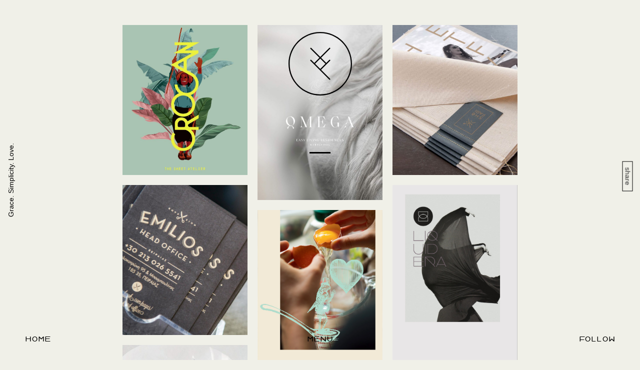

--- FILE ---
content_type: text/html; charset=UTF-8
request_url: https://www.thispureproject.com/showcase/
body_size: 6237
content:
<!DOCTYPE html>

<html lang="en-US" prefix="og: http://ogp.me/ns#">
<head>
<meta charset="UTF-8">
<meta name="viewport" content="width=device-width, initial-scale=1">
<link rel="profile" href="http://gmpg.org/xfn/11">
<link rel="pingback" href="https://www.thispureproject.com/site/xmlrpc.php">
<link rel="icon" type="image/png" href="https://www.thispureproject.com/site/wp-content/themes/pure/imgs/favicon.png">
<title>Portfolio | Website Design | Eshop</title>

<!-- This site is optimized with the Yoast SEO plugin v4.8 - https://yoast.com/wordpress/plugins/seo/ -->
<meta name="description" content="Explore our portfolio:We bring your business to life in the online world. Creative personalized design is based on research and your target audience."/>
<meta name="robots" content="noodp"/>
<link rel="canonical" href="https://www.thispureproject.com/showcase/" />
<meta property="og:locale" content="en_US" />
<meta property="og:type" content="article" />
<meta property="og:title" content="Portfolio | Website Design | Eshop" />
<meta property="og:description" content="Explore our portfolio:We bring your business to life in the online world. Creative personalized design is based on research and your target audience." />
<meta property="og:url" content="https://www.thispureproject.com/showcase/" />
<meta property="og:site_name" content="This Pure Project" />
<meta property="article:publisher" content="https://www.facebook.com/thispureproject" />
<!-- / Yoast SEO plugin. -->

<link rel='dns-prefetch' href='//s.w.org' />
<link rel="alternate" type="application/rss+xml" title="This Pure Project &raquo; Feed" href="https://www.thispureproject.com/feed/" />
		<script type="text/javascript">
			window._wpemojiSettings = {"baseUrl":"https:\/\/s.w.org\/images\/core\/emoji\/2.2.1\/72x72\/","ext":".png","svgUrl":"https:\/\/s.w.org\/images\/core\/emoji\/2.2.1\/svg\/","svgExt":".svg","source":{"concatemoji":"https:\/\/www.thispureproject.com\/site\/wp-includes\/js\/wp-emoji-release.min.js?ver=8d38927c11a7432122eaaf0e09f90369"}};
			!function(t,a,e){var r,n,i,o=a.createElement("canvas"),l=o.getContext&&o.getContext("2d");function c(t){var e=a.createElement("script");e.src=t,e.defer=e.type="text/javascript",a.getElementsByTagName("head")[0].appendChild(e)}for(i=Array("flag","emoji4"),e.supports={everything:!0,everythingExceptFlag:!0},n=0;n<i.length;n++)e.supports[i[n]]=function(t){var e,a=String.fromCharCode;if(!l||!l.fillText)return!1;switch(l.clearRect(0,0,o.width,o.height),l.textBaseline="top",l.font="600 32px Arial",t){case"flag":return(l.fillText(a(55356,56826,55356,56819),0,0),o.toDataURL().length<3e3)?!1:(l.clearRect(0,0,o.width,o.height),l.fillText(a(55356,57331,65039,8205,55356,57096),0,0),e=o.toDataURL(),l.clearRect(0,0,o.width,o.height),l.fillText(a(55356,57331,55356,57096),0,0),e!==o.toDataURL());case"emoji4":return l.fillText(a(55357,56425,55356,57341,8205,55357,56507),0,0),e=o.toDataURL(),l.clearRect(0,0,o.width,o.height),l.fillText(a(55357,56425,55356,57341,55357,56507),0,0),e!==o.toDataURL()}return!1}(i[n]),e.supports.everything=e.supports.everything&&e.supports[i[n]],"flag"!==i[n]&&(e.supports.everythingExceptFlag=e.supports.everythingExceptFlag&&e.supports[i[n]]);e.supports.everythingExceptFlag=e.supports.everythingExceptFlag&&!e.supports.flag,e.DOMReady=!1,e.readyCallback=function(){e.DOMReady=!0},e.supports.everything||(r=function(){e.readyCallback()},a.addEventListener?(a.addEventListener("DOMContentLoaded",r,!1),t.addEventListener("load",r,!1)):(t.attachEvent("onload",r),a.attachEvent("onreadystatechange",function(){"complete"===a.readyState&&e.readyCallback()})),(r=e.source||{}).concatemoji?c(r.concatemoji):r.wpemoji&&r.twemoji&&(c(r.twemoji),c(r.wpemoji)))}(window,document,window._wpemojiSettings);
		</script>
		<style type="text/css">
img.wp-smiley,
img.emoji {
	display: inline !important;
	border: none !important;
	box-shadow: none !important;
	height: 1em !important;
	width: 1em !important;
	margin: 0 .07em !important;
	vertical-align: -0.1em !important;
	background: none !important;
	padding: 0 !important;
}
</style>
<link rel='stylesheet' id='contact-form-7-css'  href='https://www.thispureproject.com/site/wp-content/plugins/contact-form-7/includes/css/styles.css?ver=4.7' type='text/css' media='all' />
<link rel='stylesheet' id='pure-style-css'  href='https://www.thispureproject.com/site/wp-content/themes/pure/style.css?ver=8d38927c11a7432122eaaf0e09f90369' type='text/css' media='all' />
<link rel='stylesheet' id='bootstrap-css'  href='https://www.thispureproject.com/site/wp-content/themes/pure/css/bootstrap.min.css?ver=8d38927c11a7432122eaaf0e09f90369' type='text/css' media='all' />
<link rel='stylesheet' id='styles-css'  href='https://www.thispureproject.com/site/wp-content/themes/pure/css/style.css?ver=8d38927c11a7432122eaaf0e09f90369' type='text/css' media='all' />
<!-- This site uses the Google Analytics by MonsterInsights plugin v6.1.10 - Using Analytics tracking - https://www.monsterinsights.com/ -->
<script type="text/javascript" data-cfasync="false">
	/* Function to detect opted out users */
	function __gaTrackerIsOptedOut() {
		return document.cookie.indexOf(disableStr + '=true') > -1;
	}

	/* Disable tracking if the opt-out cookie exists. */
	var disableStr = 'ga-disable-UA-47079939-1';
	if ( __gaTrackerIsOptedOut() ) {
		window[disableStr] = true;
	}

	/* Opt-out function */
	function __gaTrackerOptout() {
	  document.cookie = disableStr + '=true; expires=Thu, 31 Dec 2099 23:59:59 UTC; path=/';
	  window[disableStr] = true;
	}

	(function(i,s,o,g,r,a,m){i['GoogleAnalyticsObject']=r;i[r]=i[r]||function(){
		(i[r].q=i[r].q||[]).push(arguments)},i[r].l=1*new Date();a=s.createElement(o),
		m=s.getElementsByTagName(o)[0];a.async=1;a.src=g;m.parentNode.insertBefore(a,m)
	})(window,document,'script','//www.google-analytics.com/analytics.js','__gaTracker');

	__gaTracker('create', 'UA-47079939-1', 'auto');
	__gaTracker('set', 'forceSSL', true);
	__gaTracker('require', 'displayfeatures');
	__gaTracker('send','pageview');
</script>
<!-- / Google Analytics by MonsterInsights -->
<script type='text/javascript' src='https://www.thispureproject.com/site/wp-includes/js/jquery/jquery.js?ver=1.12.4'></script>
<script type='text/javascript' src='https://www.thispureproject.com/site/wp-includes/js/jquery/jquery-migrate.min.js?ver=1.4.1'></script>
<script type='text/javascript' src='https://www.thispureproject.com/site/wp-content/themes/pure/js/jquery-1.11.2.min.js?ver=8d38927c11a7432122eaaf0e09f90369'></script>
<script type='text/javascript' src='https://www.thispureproject.com/site/wp-content/themes/pure/js/custom.js?ver=8d38927c11a7432122eaaf0e09f90369'></script>
<link rel='https://api.w.org/' href='https://www.thispureproject.com/wp-json/' />
<link rel="EditURI" type="application/rsd+xml" title="RSD" href="https://www.thispureproject.com/site/xmlrpc.php?rsd" />
<link rel="wlwmanifest" type="application/wlwmanifest+xml" href="https://www.thispureproject.com/site/wp-includes/wlwmanifest.xml" /> 

<link rel='shortlink' href='https://www.thispureproject.com/?p=106' />
<link rel="alternate" type="application/json+oembed" href="https://www.thispureproject.com/wp-json/oembed/1.0/embed?url=https%3A%2F%2Fwww.thispureproject.com%2Fshowcase%2F" />
<link rel="alternate" type="text/xml+oembed" href="https://www.thispureproject.com/wp-json/oembed/1.0/embed?url=https%3A%2F%2Fwww.thispureproject.com%2Fshowcase%2F&#038;format=xml" />
<meta name="google-site-verification" content="_LsmC-sKaru5VXPbE97l7SzoD4WfghWrZ71jOR4wqAk" />		<style type="text/css">.recentcomments a{display:inline !important;padding:0 !important;margin:0 !important;}</style>
		</head>
<body class="page-template page-template-page-portfolio page-template-page-portfolio-php page page-id-106">
<div id="content">
	<section>
		<a class="bottom-link home" href="https://www.thispureproject.com">home</a>
		<a class="bottom-link menu" onClick="open_main_menu();">menu</a>
		<a class="bottom-link share" onclick="open_social_popup();">follow</a>
		<div class="center-me">
			<div class="logo-overlay">
				<svg class="logo-symbol" version="1.1" xmlns="http://www.w3.org/2000/svg" xmlns:xlink="http://www.w3.org/1999/xlink" x="0px" y="0px"
					 width="127.274px" height="127.278px" viewBox="0 0 127.274 127.278" enable-background="new 0 0 127.274 127.278"
					 xml:space="preserve">
					<path fill="#010101" d="M63.637,127.278C28.547,127.278,0,98.73,0,63.639S28.547,0,63.637,0c35.09,0,63.638,28.548,63.638,63.639
							S98.727,127.278,63.637,127.278z M63.637,2.34C29.837,2.34,2.34,29.839,2.34,63.639s27.498,61.299,61.297,61.299
							c33.8,0,61.298-27.499,61.298-61.299S97.437,2.34,63.637,2.34z"/>
							<path fill="#010101" d="M83.446,93.83l-18.18-18.18l18.11-18.11c0.46-0.46,0.46-1.2,0-1.66c-0.45-0.45-1.2-0.45-1.65,0l-6.1,6.1
								l-10.36-10.37l18.17-18.16c0.45-0.46,0.45-1.2,0-1.66c-0.46-0.46-1.2-0.46-1.66,0l-18.17,18.17l-18-18
								c-0.46-0.46-1.2-0.46-1.65,0c-0.46,0.45-0.46,1.19,0,1.65l18,18l-10.36,10.37l-6.11-6.11c-0.46-0.46-1.2-0.46-1.66,0
								c-0.46,0.45-0.46,1.19,0,1.65l18.96,18.96l19.01,19.01c0.23,0.22,0.52,0.34,0.82,0.34c0.3,0,0.6-0.12,0.83-0.34
								C83.906,95.03,83.906,94.29,83.446,93.83z M63.606,53.27l10.37,10.36L63.616,74l-10.37-10.37L63.606,53.27z"/>
				</svg>
				<div class="logo-divider"></div>
			</div>
		</div>

		<div class="left-side-menu">
			<div class="menu-left-menu-container"><ul id="menu-left-menu" class="menu"><li id="menu-item-178" class="menu-item menu-item-type-post_type menu-item-object-page menu-item-178"><a href="https://www.thispureproject.com/about/">Grace.  Simplicity.  Love.</a></li>
</ul></div>		</div>
		<!-- <div class="right-side-menu">
			<div class="menu-right-menu-container"><ul id="menu-right-menu" class="menu"><li id="menu-item-127" class="follow-link menu-item menu-item-type-custom menu-item-object-custom menu-item-127"><a>follow us</a></li>
</ul></div>		</div> -->
		<div class="right-side-menu">
			<ul>
				<li onclick="open_share_popup();">share</li>
			</ul>
		</div>
		<div class="menu-overlay" onClick="close_main_menu();">
			<div class="main-menu" title="This Pure Project">
				<a href="https://www.thispureproject.com/" rel="home" class="logo">
					<svg class="logo-symbol" version="1.1" xmlns="http://www.w3.org/2000/svg" xmlns:xlink="http://www.w3.org/1999/xlink" x="0px" y="0px"
					 width="127.274px" height="127.278px" viewBox="0 0 127.274 127.278" enable-background="new 0 0 127.274 127.278"
					 xml:space="preserve">
					<g>
						<g>
							<path fill="#010101" d="M63.637,127.278C28.547,127.278,0,98.73,0,63.639S28.547,0,63.637,0c35.09,0,63.638,28.548,63.638,63.639
								S98.727,127.278,63.637,127.278z M63.637,2.34C29.837,2.34,2.34,29.839,2.34,63.639s27.498,61.299,61.297,61.299
								c33.8,0,61.298-27.499,61.298-61.299S97.437,2.34,63.637,2.34z"/>
						</g>
						<g>
							<g>
								<path fill="#010101" d="M83.446,93.83l-18.18-18.18l18.11-18.11c0.46-0.46,0.46-1.2,0-1.66c-0.45-0.45-1.2-0.45-1.65,0l-6.1,6.1
									l-10.36-10.37l18.17-18.16c0.45-0.46,0.45-1.2,0-1.66c-0.46-0.46-1.2-0.46-1.66,0l-18.17,18.17l-18-18
									c-0.46-0.46-1.2-0.46-1.65,0c-0.46,0.45-0.46,1.19,0,1.65l18,18l-10.36,10.37l-6.11-6.11c-0.46-0.46-1.2-0.46-1.66,0
									c-0.46,0.45-0.46,1.19,0,1.65l18.96,18.96l19.01,19.01c0.23,0.22,0.52,0.34,0.82,0.34c0.3,0,0.6-0.12,0.83-0.34
									C83.906,95.03,83.906,94.29,83.446,93.83z M63.606,53.27l10.37,10.36L63.616,74l-10.37-10.37L63.606,53.27z"/>
							</g>
						</g>
					</g>
					</svg>
					<span class="logo-title">this pure project</span>
					<span class="logo-subtitle">digital design atelier</span>
					<span class="logo-divider"></span>
				</a>
				<div class="navigation">
					<div class="menu-main-menu-container"><ul id="menu-main-menu" class="menu"><li id="menu-item-133" class="menu-item menu-item-type-post_type menu-item-object-page menu-item-home menu-item-133"><a href="https://www.thispureproject.com/">home</a></li>
<li id="menu-item-33" class="menu-item menu-item-type-post_type menu-item-object-page menu-item-33"><a href="https://www.thispureproject.com/services/">Services</a></li>
<li id="menu-item-73" class="menu-item menu-item-type-post_type menu-item-object-page menu-item-73"><a href="https://www.thispureproject.com/about/">About</a></li>
<li id="menu-item-111" class="menu-item menu-item-type-post_type menu-item-object-page current-menu-item page_item page-item-106 current_page_item menu-item-111"><a href="https://www.thispureproject.com/showcase/">Showcase</a></li>
<li id="menu-item-110" class="menu-item menu-item-type-post_type menu-item-object-page menu-item-110"><a href="https://www.thispureproject.com/contact/">Contact</a></li>
</ul></div>				</div>
				<svg class="close-btn visible-xs visible-sm" onClick="close_main_menu();" version="1.1" xmlns="http://www.w3.org/2000/svg" xmlns:xlink="http://www.w3.org/1999/xlink" x="0px" y="0px"
					 width="60.04px" height="60.04px" viewBox="0 0 60.04 60.04" enable-background="new 0 0 60.04 60.04" xml:space="preserve">
				<g>
					<path d="M59.61,57.415c0.29,0.32,0.43,0.68,0.43,1.1c0,0.41-0.14,0.78-0.43,1.09c-0.29,0.29-0.66,0.43-1.12,0.43
						c-0.43,0-0.79-0.14-1.07-0.43l-27.4-27.4l-27.4,27.4c-0.28,0.29-0.64,0.43-1.07,0.43c-0.46,0-0.83-0.14-1.12-0.43
						C0.14,59.295,0,58.925,0,58.515c0-0.42,0.14-0.78,0.43-1.1l27.4-27.39l-27.4-27.4C0.14,2.305,0,1.945,0,1.525
						c0-0.41,0.14-0.78,0.43-1.09c0.32-0.29,0.68-0.43,1.1-0.43c0.41,0,0.78,0.14,1.09,0.43l27.4,27.4l27.4-27.4
						c0.31-0.29,0.68-0.43,1.09-0.43c0.42,0,0.78,0.14,1.1,0.43c0.29,0.31,0.43,0.68,0.43,1.09c0,0.42-0.14,0.78-0.43,1.1l-27.4,27.4
						L59.61,57.415z"/>
				</g>
				</svg>
			</div>
		</div>
		<div class="share-popup">
			<div class="share-popup-holder">
				<div class="inner" onclick="close_share_popup();">
								<!-- Facebook -->
				<!-- <a href="https://www.facebook.com/dialog/feed?app_id=650967175036228&link=https://developers.facebook.com/docs/reference/dialogs/&picture=http://www.thispureproject.com/logo-symbol.png&name=This Pure Projects&caption=www.thispureproject.com/showcase/&description=See%20this%20awesome%20website.&redirect_uri=http://www.thispureproject.com/showcase/" onclick="javascript:window.open(this.href, '', 'menubar=no,toolbar=no,resizable=yes,scrollbars=yes,height=400,width=600');return false;">facebook</a> -->
				<a href="https://www.facebook.com/sharer/sharer.php?u=http://www.thispureproject.com/showcase/" onclick="javascript:window.open(this.href, '', 'menubar=no,toolbar=no,resizable=yes,scrollbars=yes,height=400,width=600');return false;">Facebook</a>
				<!-- Twitter -->
				<a href="http://www.twitter.com/share?url=http://www.thispureproject.com/showcase/&text=www.thispureproject.com/showcase/" onclick="javascript:window.open(this.href, '', 'menubar=no,toolbar=no,resizable=yes,scrollbars=yes,height=400,width=600');return false;">twitter</a>
				<!-- LinkedIn -->
				<a href="http://www.linkedin.com/shareArticle?mini=true&url=http://www.thispureproject.com/showcase/&title=Here%20is%20the%20title&summary=This%20is%20the%20summary&source=www.thispureproject.com/showcase/" onclick="javascript:window.open(this.href, '', 'menubar=no,toolbar=no,resizable=yes,scrollbars=yes,height=400,width=600');return false;">linkedin</a>
				<!-- Google Plus -->
				<a href="https://plus.google.com/share?url=http://www.thispureproject.com/showcase/" onclick="javascript:window.open(this.href, '', 'menubar=no,toolbar=no,resizable=yes,scrollbars=yes,height=400,width=600');return false;">google+</a>
				<svg class="close-btn share visible-xs visible-sm" onclick="close_share_popup();" version="1.1" xmlns="http://www.w3.org/2000/svg" xmlns:xlink="http://www.w3.org/1999/xlink" x="0px" y="0px" width="60.04px" height="60.04px" viewBox="0 0 60.04 60.04" enable-background="new 0 0 60.04 60.04" xml:space="preserve">
				<g>
					<path d="M59.61,57.415c0.29,0.32,0.43,0.68,0.43,1.1c0,0.41-0.14,0.78-0.43,1.09c-0.29,0.29-0.66,0.43-1.12,0.43
						c-0.43,0-0.79-0.14-1.07-0.43l-27.4-27.4l-27.4,27.4c-0.28,0.29-0.64,0.43-1.07,0.43c-0.46,0-0.83-0.14-1.12-0.43
						C0.14,59.295,0,58.925,0,58.515c0-0.42,0.14-0.78,0.43-1.1l27.4-27.39l-27.4-27.4C0.14,2.305,0,1.945,0,1.525
						c0-0.41,0.14-0.78,0.43-1.09c0.32-0.29,0.68-0.43,1.1-0.43c0.41,0,0.78,0.14,1.09,0.43l27.4,27.4l27.4-27.4
						c0.31-0.29,0.68-0.43,1.09-0.43c0.42,0,0.78,0.14,1.1,0.43c0.29,0.31,0.43,0.68,0.43,1.09c0,0.42-0.14,0.78-0.43,1.1l-27.4,27.4
						L59.61,57.415z"/>
				</g>
				</svg>
				</div>
			</div>
		</div>
		<div class="social-popup">
			<div class="share-popup-holder">
				<div class="inner" onclick="close_social_popup();">
				<a href="https://www.facebook.com/thispureproject" title="facebook" target="_blank">facebook</a>
				<a href="https://twitter.com/ThisPureProject" title="twitter" target="_blank">twitter</a>
				<svg class="close-btn share visible-xs visible-sm" onclick="close_social_popup();" version="1.1" xmlns="http://www.w3.org/2000/svg" xmlns:xlink="http://www.w3.org/1999/xlink" x="0px" y="0px"
					 width="60.04px" height="60.04px" viewBox="0 0 60.04 60.04" enable-background="new 0 0 60.04 60.04" xml:space="preserve">
				<g>
					<path d="M59.61,57.415c0.29,0.32,0.43,0.68,0.43,1.1c0,0.41-0.14,0.78-0.43,1.09c-0.29,0.29-0.66,0.43-1.12,0.43
						c-0.43,0-0.79-0.14-1.07-0.43l-27.4-27.4l-27.4,27.4c-0.28,0.29-0.64,0.43-1.07,0.43c-0.46,0-0.83-0.14-1.12-0.43
						C0.14,59.295,0,58.925,0,58.515c0-0.42,0.14-0.78,0.43-1.1l27.4-27.39l-27.4-27.4C0.14,2.305,0,1.945,0,1.525
						c0-0.41,0.14-0.78,0.43-1.09c0.32-0.29,0.68-0.43,1.1-0.43c0.41,0,0.78,0.14,1.09,0.43l27.4,27.4l27.4-27.4
						c0.31-0.29,0.68-0.43,1.09-0.43c0.42,0,0.78,0.14,1.1,0.43c0.29,0.31,0.43,0.68,0.43,1.09c0,0.42-0.14,0.78-0.43,1.1l-27.4,27.4
						L59.61,57.415z"/>
				</g>
				</svg>
				</div>
			</div>
		</div>
<div class="portfolio-overview">
	<div class="container">
		<div class="row">
			<div id="portfolio-items" class="col-md-12">
				
				
<div id="item-11211" class="item fadeInUp post-11211 portfolio type-portfolio status-publish has-post-thumbnail hentry">
		<!-- <img src="https://www.thispureproject.com/site/wp-content/uploads/2022/09/this_pure_project_work_crocan_01-3-773x1024.jpg" alt="Crocan Branding" title="Crocan Branding"> -->
	<div class="holder" style="background-image: url(https://www.thispureproject.com/site/wp-content/uploads/2022/09/this_pure_project_work_crocan_01-3-773x1024.jpg)">
		<div class="project-overlay">
			<p>project<br>
			<span>Crocan Branding</span></p>
						<p>client<br>
			<span>Crocan - The Sweet Atelier</span></p>
									<a href="https://www.thispureproject.com/portfolio/crocan-branding/" title="view project" class="view-btn">view project</a>
		</div>
	</div>
</div>


				
				
<div id="item-699" class="item fadeInUp post-699 portfolio type-portfolio status-publish has-post-thumbnail hentry">
		<!-- <img src="https://www.thispureproject.com/site/wp-content/uploads/2018/03/this_pure_project_omega_residences_karpathos_01-1-773x1024.jpg" alt="Omega Residences Karpathos" title="Omega Residences Karpathos"> -->
	<div class="holder" style="background-image: url(https://www.thispureproject.com/site/wp-content/uploads/2018/03/this_pure_project_omega_residences_karpathos_01-1-773x1024.jpg)">
		<div class="project-overlay">
			<p>project<br>
			<span>Omega Residences Karpathos</span></p>
						<p>client<br>
			<span>Omega Residences Karpathos</span></p>
									<a href="https://www.thispureproject.com/portfolio/omega-residences-karpathos/" title="view project" class="view-btn">view project</a>
		</div>
	</div>
</div>


				
				
<div id="item-523" class="item fadeInUp post-523 portfolio type-portfolio status-publish has-post-thumbnail hentry">
		<!-- <img src="https://www.thispureproject.com/site/wp-content/uploads/2015/10/this_pure_project_shefari_web-773x1024.jpg" alt="Shefari Branding" title="Shefari Branding"> -->
	<div class="holder" style="background-image: url(https://www.thispureproject.com/site/wp-content/uploads/2015/10/this_pure_project_shefari_web-773x1024.jpg)">
		<div class="project-overlay">
			<p>project<br>
			<span>Shefari Branding</span></p>
						<p>client<br>
			<span>Shefari</span></p>
									<a href="https://www.thispureproject.com/portfolio/shefari_branding/" title="view project" class="view-btn">view project</a>
		</div>
	</div>
</div>


				
				
<div id="item-167" class="item fadeInUp post-167 portfolio type-portfolio status-publish has-post-thumbnail hentry">
		<!-- <img src="https://www.thispureproject.com/site/wp-content/uploads/2015/03/this_pure_project_aimilios_1-734x1024.jpg" alt="emilios head office" title="emilios head office"> -->
	<div class="holder" style="background-image: url(https://www.thispureproject.com/site/wp-content/uploads/2015/03/this_pure_project_aimilios_1-734x1024.jpg)">
		<div class="project-overlay">
			<p>project<br>
			<span>emilios head office</span></p>
						<p>client<br>
			<span>Emilios Head Office</span></p>
									<a href="https://www.thispureproject.com/portfolio/emilios-head-office/" title="view project" class="view-btn">view project</a>
		</div>
	</div>
</div>


				
				
<div id="item-166" class="item fadeInUp post-166 portfolio type-portfolio status-publish has-post-thumbnail hentry">
		<!-- <img src="https://www.thispureproject.com/site/wp-content/uploads/2015/03/portofolio_liquid_1.jpg" alt="Liquid Era" title="Liquid Era"> -->
	<div class="holder" style="background-image: url(https://www.thispureproject.com/site/wp-content/uploads/2015/03/portofolio_liquid_1.jpg)">
		<div class="project-overlay">
			<p>project<br>
			<span>Liquid Era</span></p>
						<p>client<br>
			<span>Liquid Era</span></p>
									<a href="https://www.thispureproject.com/portfolio/liquid-era/" title="view project" class="view-btn">view project</a>
		</div>
	</div>
</div>


				
				
<div id="item-165" class="item fadeInUp post-165 portfolio type-portfolio status-publish has-post-thumbnail hentry">
		<!-- <img src="https://www.thispureproject.com/site/wp-content/uploads/2015/03/portofolio_mama_1.jpg" alt="gefseis mamas" title="gefseis mamas"> -->
	<div class="holder" style="background-image: url(https://www.thispureproject.com/site/wp-content/uploads/2015/03/portofolio_mama_1.jpg)">
		<div class="project-overlay">
			<p>project<br>
			<span>gefseis mamas</span></p>
						<p>client<br>
			<span>Gefseis Mamas</span></p>
									<a href="https://www.thispureproject.com/portfolio/gefseis-mamas/" title="view project" class="view-btn">view project</a>
		</div>
	</div>
</div>


				
				
<div id="item-164" class="item fadeInUp post-164 portfolio type-portfolio status-publish has-post-thumbnail hentry">
		<!-- <img src="https://www.thispureproject.com/site/wp-content/uploads/2015/03/portofolio_niron_12.jpg" alt="niron architects &#8211; engineers" title="niron architects &#8211; engineers"> -->
	<div class="holder" style="background-image: url(https://www.thispureproject.com/site/wp-content/uploads/2015/03/portofolio_niron_12.jpg)">
		<div class="project-overlay">
			<p>project<br>
			<span>niron architects &#8211; engineers</span></p>
						<p>client<br>
			<span>Niron Architects & Engineers</span></p>
									<a href="https://www.thispureproject.com/portfolio/niron-architects-engineers/" title="view project" class="view-btn">view project</a>
		</div>
	</div>
</div>


				
				
<div id="item-163" class="item fadeInUp post-163 portfolio type-portfolio status-publish has-post-thumbnail hentry">
		<!-- <img src="https://www.thispureproject.com/site/wp-content/uploads/2015/03/portofolio_yaya_1.jpg" alt="starenio tis yiayias" title="starenio tis yiayias"> -->
	<div class="holder" style="background-image: url(https://www.thispureproject.com/site/wp-content/uploads/2015/03/portofolio_yaya_1.jpg)">
		<div class="project-overlay">
			<p>project<br>
			<span>starenio tis yiayias</span></p>
						<p>client<br>
			<span>starenio tis yiayias</span></p>
									<a href="https://www.thispureproject.com/portfolio/starenio-tis-yiayias/" title="view project" class="view-btn">view project</a>
		</div>
	</div>
</div>


				
				
<div id="item-162" class="item fadeInUp post-162 portfolio type-portfolio status-publish has-post-thumbnail hentry">
		<!-- <img src="https://www.thispureproject.com/site/wp-content/uploads/2015/03/portofolio_video_art_1.jpg" alt="Athens Video Art" title="Athens Video Art"> -->
	<div class="holder" style="background-image: url(https://www.thispureproject.com/site/wp-content/uploads/2015/03/portofolio_video_art_1.jpg)">
		<div class="project-overlay">
			<p>project<br>
			<span>Athens Video Art</span></p>
						<p>client<br>
			<span>digital art festival</span></p>
									<a href="https://www.thispureproject.com/portfolio/athens-video-art/" title="view project" class="view-btn">view project</a>
		</div>
	</div>
</div>


				
							</div>
		</div>
	</div>
</div>



	


	</div>
</section>
<script type='text/javascript' src='https://www.thispureproject.com/site/wp-content/plugins/contact-form-7/includes/js/jquery.form.min.js?ver=3.51.0-2014.06.20'></script>
<script type='text/javascript'>
/* <![CDATA[ */
var _wpcf7 = {"recaptcha":{"messages":{"empty":"Please verify that you are not a robot."}}};
/* ]]> */
</script>
<script type='text/javascript' src='https://www.thispureproject.com/site/wp-content/plugins/contact-form-7/includes/js/scripts.js?ver=4.7'></script>
<script type='text/javascript' src='https://www.thispureproject.com/site/wp-content/themes/pure/js/bootstrap.min.js?ver=8d38927c11a7432122eaaf0e09f90369'></script>
<script type='text/javascript' src='https://www.thispureproject.com/site/wp-includes/js/wp-embed.min.js?ver=8d38927c11a7432122eaaf0e09f90369'></script>
<script> jQuery(function($){ $(".widget_meta a[href='https://www.thispureproject.com/comments/feed/']").parent().remove(); }); </script><script type="text/javascript" src="https://www.thispureproject.com/site/wp-content/themes/pure/js/gridify-min.js"></script>
<script type="text/javascript" src="https://www.thispureproject.com/site/wp-content/themes/pure/js/wow.min.js"></script>

<script type="text/javascript">

	//$(window).load(function() {

	var options =
	{
		srcNode: '.item',             // grid items (class, node)
		margin: '20px',             // margin in pixel, default: 0px
		width: '250px',             // grid item width in pixel, default: 220px
		max_width: '',              // dynamic gird item width if specified, (pixel)
		resizable: true,            // re-layout if window resize
		transition: 'all 0.5s ease' // support transition for CSS3, default: all 0.5s ease
	}
	$('#portfolio-items').gridify(options);
	//});

	var wow = new WOW(
	  {
	    boxClass:     'item',      // animated element css class (default is wow)
	    animateClass: 'animated', // animation css class (default is animated)
	    offset:       0,          // distance to the element when triggering the animation (default is 0)
	    mobile:       true,       // trigger animations on mobile devices (default is true)
	    live:         true      // act on asynchronously loaded content (default is true)
	  }
	);
	wow.init();


	$('.wp-post-image').css('opacity', 0);
	$('.wp-post-image').addClass('fadeInUp');

	var wow_all_imgs = new WOW(
	  {
	    boxClass:     'wp-post-image',      // animated element css class (default is wow)
	    animateClass: 'animated', // animation css class (default is animated)
	    offset:       150,          // distance to the element when triggering the animation (default is 0)
	    mobile:       true,       // trigger animations on mobile devices (default is true)
	    live:         true      // act on asynchronously loaded content (default is true)
	  }
	);
	wow_all_imgs.init();
</script>
</body>
</html>


--- FILE ---
content_type: text/css
request_url: https://www.thispureproject.com/site/wp-content/themes/pure/style.css?ver=8d38927c11a7432122eaaf0e09f90369
body_size: 127
content:
/*
Theme Name: pure
Theme URI: http://www.thispureproject.com
Author: This Pure Project
Author URI: http://www.thispureproject.com
Description: Wordpress theme for www.thispureproject.com
Version: 1.0.0
Text Domain: pure
Tags:

*/

.evge-award {
	position: absolute;
	top: 20px;
	right: 20px;
	width: 150px;
	height: auto;
	z-index: 100;
}
.evge-award img {
	max-width: 100%;
	height: auto;
}
.logo-overlay {
	pointer-events: none;
}
.gallery-caption {
	visibility: hidden;
	opacity: 0;
}

--- FILE ---
content_type: text/css
request_url: https://www.thispureproject.com/site/wp-content/themes/pure/css/style.css?ver=8d38927c11a7432122eaaf0e09f90369
body_size: 4580
content:
/* mixins */
/* mixins end */
@import url(http://fonts.googleapis.com/css?family=Inconsolata:400,700);
@font-face {
  font-family: "ff-social";
  src: url("../fonts/social.eot?");
  src: url("../fonts/social.eot?#iefix") format("embedded-opentype"), url("../fonts/social.woff?") format("woff"), url("../fonts/social.ttf?") format("truetype"), url("../fonts/social.svg?#icomoon") format("svg");
  font-weight: normal;
  font-style: normal; }
@font-face {
  font-family: "hausregular";
  src: url("../fonts/tdf_haus_regular-webfont.eot");
  src: url("../fonts/tdf_haus_regular-webfont.eot?#iefix") format("embedded-opentype"), url("../fonts/tdf_haus_regular-webfont.woff") format("woff"), url("../fonts/tdf_haus_regular-webfont.ttf") format("truetype"), url("../fonts/tdf_haus_regular-webfont.svg#hausregular") format("svg");
  font-weight: normal;
  font-style: normal; }
@font-face {
  font-family: "hausbold";
  src: url("../fonts/tdf_haus_bold-webfont.eot");
  src: url("../fonts/tdf_haus_bold-webfont.eot?#iefix") format("embedded-opentype"), url("../fonts/tdf_haus_bold-webfont.woff") format("woff"), url("../fonts/tdf_haus_bold-webfont.ttf") format("truetype"), url("../fonts/tdf_haus_bold-webfont.svg#hausbold") format("svg");
  font-weight: normal;
  font-style: normal; }
body, html {
  height: 100%; }

body {
  margin: 0;
  padding: 0;
  font-family: "hausbold", Arial, Helveica, san-serif;
  font-size: 16px;
  -webkit-font-smoothing: antialiased;
  font-smoothing: antialiased;
  font-variant: normal;
  font-style: normal;
  line-height: 1.1; }

a {
  color: #000; }
  a:hover, a:focus {
    color: #000;
    text-decoration: none; }

h1, h2, h3, h4, h5 {
  font-family: "hausbold", Arial, Helveica, san-serif;
  font-weight: normal; }

p {
  line-height: 1.4;
  font-size: 16px;
  font-family: "Inconsolata", Arial, Helveica, san-serif; }

.nopadding {
  padding: 0; }

img {
  max-width: 100%; }

/* homepage template */
.page-template-page-homepage .gallery {
  width: 100%;
  height: 100%;
  margin: 0;
  padding: 0;
  position: absolute;
  top: 0;
  left: 0;
  overflow: hidden;
  z-index: 0; }
  .page-template-page-homepage .gallery figure {
    width: 100%;
    height: 100%;
    text-align: center;
    position: absolute;
    top: 0;
    left: 0;
    margin: 0; }
    .page-template-page-homepage .gallery figure img {
      max-width: initial;
      max-height: initial;
      width: auto;
      height: auto;
      position: absolute;
      top: 50%;
      left: 50%;
      -webkit-transform: translate(-50%, -50%);
      -moz-transform: translate(-50%, -50%);
      -o-transform: translate(-50%, -50%);
      -ms-transform: translate(-50%, -50%);
      transform: translate(-50%, -50%); }
.page-template-page-homepage .center-me, .page-template-page-homepage .menu-overlay {
  display: none; }
.page-template-page-homepage .menu-overlay-homepage {
  z-index: 99;
  display: block;
  background: transparent;
  padding-bottom: 80px;
  cursor: default; }
  .page-template-page-homepage .menu-overlay-homepage .main-menu .close-btn {
    display: none; }
.page-template-page-homepage .bottom-link.home {
  display: none; }
.page-template-page-homepage .bottom-link.menu {
  display: none; }
.page-template-page-homepage .bottom-link.share {
  left: 50%;
  -webkit-transform: translateX(-50%);
  -moz-transform: translateX(-50%);
  -o-transform: translateX(-50%);
  -ms-transform: translateX(-50%);
  transform: translateX(-50%);
  right: auto; }

.loader {
  position: fixed;
  top: 50%;
  left: 50%;
  -webkit-transform: translate(-50%, -50%);
  -moz-transform: translate(-50%, -50%);
  -o-transform: translate(-50%, -50%);
  -ms-transform: translate(-50%, -50%);
  transform: translate(-50%, -50%); }

.share-popup, .social-popup {
  position: fixed;
  top: 0;
  left: 0;
  width: 100%;
  height: 100%;
  z-index: 101;
  background: #dce6f0;
  display: none; }
  .share-popup .share-popup-holder, .social-popup .share-popup-holder {
    position: absolute;
    top: 0;
    left: 0;
    width: 100%;
    height: 100%;
    display: table; }
    .share-popup .share-popup-holder .close-btn, .social-popup .share-popup-holder .close-btn {
      margin: 30px auto 0;
      text-align: center;
      display: block;
      width: 36px;
      cursor: pointer; }
    .share-popup .share-popup-holder .inner, .social-popup .share-popup-holder .inner {
      display: table-cell;
      vertical-align: middle;
      text-align: center;
      cursor: url(../imgs/close-cursor.png), auto; }
      .share-popup .share-popup-holder .inner a, .social-popup .share-popup-holder .inner a {
        font-size: 40px;
        color: #000;
        display: inline-block;
        margin: 0 20px;
        position: relative; }
        .share-popup .share-popup-holder .inner a:hover:before, .social-popup .share-popup-holder .inner a:hover:before {
          content: "";
          position: absolute;
          top: 50%;
          left: -10%;
          -webkit-transform: translate(0, -50%);
          -moz-transform: translate(0, -50%);
          -o-transform: translate(0, -50%);
          -ms-transform: translate(0, -50%);
          transform: translate(0, -50%);
          height: 2px;
          width: 120%;
          background: #000; }

body {
  background-color: #f0f0e8; }
  body #content {
    padding-bottom: 80px;
    overflow: hidden; }
  body.page-template-page-portfolio #content {
    overflow: visible; }
    body.page-template-page-portfolio #content .portfolio-overview #portfolio-items .item:last-child:before {
      content: "";
      position: absolute;
      left: 0;
      bottom: -100px;
      height: 100px;
      width: 100%; }
  body.page-id-108 {
    background: #dce6f0; }
  body .bottom-link {
    position: fixed;
    bottom: 30px;
    z-index: 100;
    color: #000;
    cursor: pointer;
    font-size: 20px; }
    body .bottom-link.home {
      left: 50px; }
    body .bottom-link.menu {
      left: 50%;
      -webkit-transform: translateX(-50%);
      -moz-transform: translateX(-50%);
      -o-transform: translateX(-50%);
      -ms-transform: translateX(-50%);
      transform: translateX(-50%); }
    body .bottom-link.share {
      right: 50px; }
    body .bottom-link:hover:before {
      content: "";
      position: absolute;
      top: 50%;
      left: -10%;
      -webkit-transform: translate(0, -50%);
      -moz-transform: translate(0, -50%);
      -o-transform: translate(0, -50%);
      -ms-transform: translate(0, -50%);
      transform: translate(0, -50%);
      height: 2px;
      width: 120%;
      background: #000; }
  body .center-me {
    position: fixed;
    width: 0;
    height: 0;
    top: 50%;
    left: 50%;
    z-index: 98; }
    body .center-me .logo-overlay {
      position: absolute;
      top: -296px;
      left: 50%;
      margin-left: -63.5px;
      width: 127px;
      height: 243px; }
      body .center-me .logo-overlay .logo-symbol {
        position: absolute;
        top: 0;
        left: 0; }
      body .center-me .logo-overlay .logo-divider {
        position: absolute;
        bottom: 0;
        left: 50%;
        width: 42px;
        height: 3px;
        background: #000;
        -webkit-transform: translateX(-50%);
        -moz-transform: translateX(-50%);
        -o-transform: translateX(-50%);
        -ms-transform: translateX(-50%);
        transform: translateX(-50%); }
  body .menu-overlay, body .menu-overlay-homepage {
    overflow-y: auto;
    position: fixed;
    top: 0;
    left: 0;
    right: 0;
    bottom: 0;
    width: 100%;
    height: 100%;
    background-color: rgba(235, 235, 235, 0.9);
    display: none;
    z-index: 101;
    cursor: url(../imgs/close-cursor.png), auto; }
    body .menu-overlay .main-menu, body .menu-overlay-homepage .main-menu {
      position: absolute;
      top: 50%;
      left: 50%;
      -webkit-transform: translate(-50%, -50%);
      -moz-transform: translate(-50%, -50%);
      -o-transform: translate(-50%, -50%);
      -ms-transform: translate(-50%, -50%);
      transform: translate(-50%, -50%);
      padding: 20px; }
      body .menu-overlay .main-menu .close-btn, body .menu-overlay-homepage .main-menu .close-btn {
        display: block;
        text-align: center;
        margin: 20px auto 0;
        width: 36px;
        cursor: pointer; }
      body .menu-overlay .main-menu .logo, body .menu-overlay-homepage .main-menu .logo {
        display: block;
        position: absolute;
        top: 0;
        left: 50%;
        width: 353px;
        -webkit-transform: translateX(-50%);
        -moz-transform: translateX(-50%);
        -o-transform: translateX(-50%);
        -ms-transform: translateX(-50%);
        transform: translateX(-50%);
        text-align: center; }
        body .menu-overlay .main-menu .logo svg, body .menu-overlay-homepage .main-menu .logo svg {
          margin: 0 auto; }
        body .menu-overlay .main-menu .logo .logo-title, body .menu-overlay-homepage .main-menu .logo .logo-title {
          font-size: 34px;
          margin-top: 20px;
          margin-bottom: 3px;
          display: block; }
        body .menu-overlay .main-menu .logo .logo-subtitle, body .menu-overlay-homepage .main-menu .logo .logo-subtitle {
          display: block;
          margin-top: 0;
          font-size: 20px; }
        body .menu-overlay .main-menu .logo .logo-divider, body .menu-overlay-homepage .main-menu .logo .logo-divider {
          display: inline-block;
          width: 42px;
          height: 3px;
          background: #000;
          margin-top: 22px; }
      body .menu-overlay .main-menu .navigation, body .menu-overlay-homepage .main-menu .navigation {
        padding-top: 244px; }
        body .menu-overlay .main-menu .navigation ul, body .menu-overlay-homepage .main-menu .navigation ul {
          list-style: none;
          width: 100%;
          margin: 0;
          padding: 0; }
          body .menu-overlay .main-menu .navigation ul li, body .menu-overlay-homepage .main-menu .navigation ul li {
            width: 100%;
            text-align: center; }
            body .menu-overlay .main-menu .navigation ul li a, body .menu-overlay-homepage .main-menu .navigation ul li a {
              font-size: 35px;
              font-family: "hausbold", Arial, Helveica, san-serif;
              position: relative; }
              body .menu-overlay .main-menu .navigation ul li a:before, body .menu-overlay-homepage .main-menu .navigation ul li a:before {
                content: "";
                position: absolute;
                top: 50%;
                left: -10%;
                -webkit-transform: translate(0, -50%);
                -moz-transform: translate(0, -50%);
                -o-transform: translate(0, -50%);
                -ms-transform: translate(0, -50%);
                transform: translate(0, -50%);
                height: 2px;
                width: 120%;
                background: transparent; }
              body .menu-overlay .main-menu .navigation ul li a:hover:before, body .menu-overlay-homepage .main-menu .navigation ul li a:hover:before {
                background: #000; }
  body .left-side-menu, body .right-side-menu {
    position: fixed;
    top: 50%;
    left: 15px;
    -webkit-transform: rotate(-90deg);
    -moz-transform: rotate(-90deg);
    -o-transform: rotate(-90deg);
    -ms-transform: rotate(-90deg);
    transform: rotate(-90deg);
    list-style: none;
    text-align: center;
    margin: 0;
    padding: 0;
    -webkit-transform-origin: 0px 0px;
    -moz-transform-origin: 0px 0px;
    -o-transform-origin: 0px 0px;
    -ms-transform-origin: 0px 0px;
    transform-origin: 0px 0px;
    z-index: 100; }
    body .left-side-menu ul, body .right-side-menu ul {
      margin: 0;
      padding: 0;
      -webkit-transform: translate(-50%, 0);
      -moz-transform: translate(-50%, 0);
      -o-transform: translate(-50%, 0);
      -ms-transform: translate(-50%, 0);
      transform: translate(-50%, 0); }
      body .left-side-menu ul li, body .right-side-menu ul li {
        display: inline-block;
        padding: 0 10px;
        position: relative;
        opacity: 1;
        -webkit-transition: opacity 300ms ease;
        -moz-transition: opacity 300ms ease;
        -o-transition: opacity 300ms ease;
        -ms-transition: opacity 300ms ease;
        transition: opacity 300ms ease; }
        body .left-side-menu ul li:hover, body .right-side-menu ul li:hover {
          opacity: 0.5; }
        body .left-side-menu ul li:after, body .right-side-menu ul li:after {
          content: "-";
          position: absolute;
          top: 50%;
          right: 0;
          -webkit-transform: translate(100%, -50%);
          -moz-transform: translate(100%, -50%);
          -o-transform: translate(100%, -50%);
          -ms-transform: translate(100%, -50%);
          transform: translate(100%, -50%); }
        body .left-side-menu ul li:last-child:after, body .right-side-menu ul li:last-child:after {
          content: ""; }
        body .left-side-menu ul li a, body .right-side-menu ul li a {
          font-family: "Inconsolata", Arial, Helveica, san-serif;
          font-size: 14px; }
  body .right-side-menu {
    left: auto;
    right: 25px;
    -webkit-transform: rotate(90deg) translate(20%, 0);
    -moz-transform: rotate(90deg) translate(20%, 0);
    -o-transform: rotate(90deg) translate(20%, 0);
    -ms-transform: rotate(90deg) translate(20%, 0);
    transform: rotate(90deg) translate(20%, 0);
    -webkit-transform-origin: 100%;
    -moz-transform-origin: 100%;
    -o-transform-origin: 100%;
    -ms-transform-origin: 100%;
    transform-origin: 100%; }
    body .right-side-menu ul {
      -webkit-transform: translate(0, 0);
      -moz-transform: translate(0, 0);
      -o-transform: translate(0, 0);
      -ms-transform: translate(0, 0);
      transform: translate(0, 0); }
      body .right-side-menu ul li {
        cursor: pointer;
        padding: 2px 11px;
        border: 1px solid #000;
        -webkit-transition: all 300ms ease;
        -moz-transition: all 300ms ease;
        -o-transition: all 300ms ease;
        -ms-transition: all 300ms ease;
        transition: all 300ms ease;
        font-family: "Inconsolata", Arial, Helveica, san-serif;
        font-size: 14px; }
        body .right-side-menu ul li:hover {
          opacity: 1;
          background-color: #000;
          color: #fff; }

/* single page */
.page-template-page-singlepage {
  padding-top: 95px; }
  .page-template-page-singlepage .featured-img {
    margin-bottom: 20px;
    text-align: center; }
    .page-template-page-singlepage .featured-img img {
      max-width: 100%;
      max-height: 100%;
      width: auto;
      height: auto; }

/* services page */
#fullpage .container-fluid {
  max-width: 810px; }
  #fullpage .container-fluid p {
    font-size: 16px; }
#fullpage .gallery {
  position: absolute;
  top: 0;
  width: 700px; }
  #fullpage .gallery .gallery-item {
    padding: 10px;
    float: left;
    opacity: 1;
    -webkit-transition: opacity 300ms ease;
    -moz-transition: opacity 300ms ease;
    -o-transition: opacity 300ms ease;
    -ms-transition: opacity 300ms ease;
    transition: opacity 300ms ease; }
    #fullpage .gallery .gallery-item img {
      max-width: 100%;
      max-height: 100%;
      width: auto;
      height: auto;
      opacity: 1;
      -webkit-transition: opacity 300ms ease;
      -moz-transition: opacity 300ms ease;
      -o-transition: opacity 300ms ease;
      -ms-transition: opacity 300ms ease;
      transition: opacity 300ms ease; }
      #fullpage .gallery .gallery-item img:hover {
        opacity: 0.5; }
  #fullpage .gallery.gallery-columns-2 .gallery-item {
    width: 50%;
    opacity: 1;
    -webkit-transition: opacity 300ms ease;
    -moz-transition: opacity 300ms ease;
    -o-transition: opacity 300ms ease;
    -ms-transition: opacity 300ms ease;
    transition: opacity 300ms ease; }
    #fullpage .gallery.gallery-columns-2 .gallery-item:hover {
      opacity: 0.5; }
    #fullpage .gallery.gallery-columns-2 .gallery-item:first-child {
      margin-top: 120px; }
  #fullpage .gallery.gallery-columns-3 .gallery-item {
    width: 25%;
    opacity: 1;
    -webkit-transition: opacity 300ms ease;
    -moz-transition: opacity 300ms ease;
    -o-transition: opacity 300ms ease;
    -ms-transition: opacity 300ms ease;
    transition: opacity 300ms ease; }
    #fullpage .gallery.gallery-columns-3 .gallery-item:hover {
      opacity: 0.5; }
    #fullpage .gallery.gallery-columns-3 .gallery-item:nth-child(1) {
      margin-top: 50px; }
    #fullpage .gallery.gallery-columns-3 .gallery-item:nth-child(2) {
      width: 50%; }
    #fullpage .gallery.gallery-columns-3 .gallery-item:nth-child(3) {
      margin-top: 120px; }

#fp-nav.right {
  right: 75px;
  top: 30%; }
#fp-nav ul:before {
  content: "";
  position: absolute;
  top: 0;
  left: 50%;
  -webkit-transform: translateX(-50%);
  -moz-transform: translateX(-50%);
  -o-transform: translateX(-50%);
  -ms-transform: translateX(-50%);
  transform: translateX(-50%);
  width: 2px;
  height: 100%;
  background: #000;
  opacity: 0.5; }
#fp-nav ul li {
  margin: 0 0 22px; }
  #fp-nav ul li a {
    width: 14px;
    height: 14px;
    border: 2px solid #000;
    -webkit-border-radius: 14px;
    -moz-border-radius: 14px;
    -o-border-radius: 14px;
    -ms-border-radius: 14px;
    border-radius: 14px; }
    #fp-nav ul li a span {
      border: none;
      width: 100%;
      height: 100%;
      top: 0;
      left: 0; }
    #fp-nav ul li a.active {
      opacity: 0.5; }
      #fp-nav ul li a.active span {
        background: transparent; }
  #fp-nav ul li:last-child {
    margin: 0; }

/* post page */
.post {
  margin-top: 95px;
  float: left; }
  .post .featured-img img {
    max-width: 100%;
    width: auto;
    height: auto; }

.nav-links .nav-next, .nav-links .nav-previous {
  width: 50%;
  float: left; }
  .nav-links .nav-next a, .nav-links .nav-previous a {
    background: #000;
    padding: 10px;
    color: #fff; }
.nav-links .nav-next {
  text-align: right; }

.entry-content .more-link {
  display: block;
  margin-top: 20px;
  font-size: 25px;
  font-family: "hausbold", Arial, Helveica, san-serif; }

.post-navigation {
  margin-top: 30px; }
  .post-navigation a {
    background: #000;
    padding: 10px;
    color: #fff; }

div.wpcf7 img.ajax-loader {
  position: absolute;
  bottom: 0;
  right: 0; }

div.wpcf7-validation-errors, div.wpcf7-mail-sent-ng {
  border: none;
  color: red;
  background-color: transparent;
  text-align: center;
  float: left;
  width: 100%;
  margin: 20px 0;
  padding: 10px; }

div.wpcf7-mail-sent-ok {
  border: 2px solid #000;
  color: #fff;
  background-color: #000;
  text-align: center;
  float: left;
  width: 100%;
  margin: 20px 0;
  padding: 10px; }

.wpcf7-form {
  margin-top: 170px; }
  .wpcf7-form .label {
    font-size: 23px;
    color: #000;
    font-family: "hausbold", Arial, Helveica, san-serif;
    font-weight: normal; }
  .wpcf7-form .wpcf7-form-control-wrap {
    width: 100%;
    float: left; }
    .wpcf7-form .wpcf7-form-control-wrap input, .wpcf7-form .wpcf7-form-control-wrap textarea {
      -webkit-border-radius: 0;
      -moz-border-radius: 0;
      -o-border-radius: 0;
      -ms-border-radius: 0;
      border-radius: 0;
      width: 100%;
      text-align: center;
      border: none;
      border-bottom: 2px solid #000;
      background: transparent;
      margin-bottom: 20px;
      padding: 10px 0;
      font-family: "Inconsolata", Arial, Helveica, san-serif; }
      .wpcf7-form .wpcf7-form-control-wrap input:focus, .wpcf7-form .wpcf7-form-control-wrap textarea:focus {
        outline: none; }
    .wpcf7-form .wpcf7-form-control-wrap textarea {
      max-width: 100%;
      width: 100%;
      height: 75px; }
      .wpcf7-form .wpcf7-form-control-wrap textarea:focus {
        outline: none; }
  .wpcf7-form .wpcf7-submit {
    padding: 16px 65px;
    border: 2px solid #000;
    background: transparent;
    font-size: 23px;
    outline: none;
    -webkit-transition: all 300ms ease;
    -moz-transition: all 300ms ease;
    -o-transition: all 300ms ease;
    -ms-transition: all 300ms ease;
    transition: all 300ms ease; }
    .wpcf7-form .wpcf7-submit:hover {
      background: #000;
      color: #fff; }

.error404 {
  background: #e6d3d3;
  margin-top: 120px; }
  .error404 .logo-symbol {
    margin-bottom: 25px;
    width: 127px; }
  .error404 .logo-divider {
    margin: 25px 0; }
  .error404 .center-me {
    display: none; }
  .error404 h1 {
    margin: 0;
    font-size: 80px; }
  .error404 h2 {
    margin: 0;
    font-size: 50px; }

.portfolio-single .close-btn {
  position: fixed;
  top: 14px;
  right: 40px;
  cursor: pointer;
  z-index: 1; }
  .portfolio-single .close-btn svg {
    width: 38px; }
.portfolio-single .container-fluid {
  padding-left: 0 !important;
  padding-right: 0 !important;
  max-width: 100% !important; }
.portfolio-single .fp-controlArrow {
  width: 32px !important;
  height: 59px !important;
  z-index: 99;
  border: none;
  -webkit-background-size: 100%;
  -moz-background-size: 100%;
  -ms-background-size: 100%;
  background-size: 100%;
  background-repeat: no-repeat;
  background-position: center;
  background-color: transparent;
  background-attachment: scroll; }
  .portfolio-single .fp-controlArrow.fp-prev {
    background-image: url(../imgs/left-arrow.png);
    left: 70px; }
  .portfolio-single .fp-controlArrow.fp-next {
    background-image: url(../imgs/right-arrow.png);
    right: 70px;
    -webkit-animation: jump 1s infinite;
    -moz-animation: jump 1s infinite;
    -ms-animation: jump 1s infinite;
    animation: jump 1s infinite; }
.portfolio-single .slide .container-fluid {
  height: 100%; }
  .portfolio-single .slide .container-fluid .row {
    height: 100%; }
    .portfolio-single .slide .container-fluid .row .text-holder {
      height: 100%; }
      .portfolio-single .slide .container-fluid .row .text-holder .inner-holder {
        display: table;
        height: 100%; }
        .portfolio-single .slide .container-fluid .row .text-holder .inner-holder .inner {
          display: table-cell;
          vertical-align: middle;
          float: none; }
    .portfolio-single .slide .container-fluid .row .image-holder {
      height: 100%; }
      .portfolio-single .slide .container-fluid .row .image-holder .feat-img {
        -webkit-background-size: cover;
        -moz-background-size: cover;
        -ms-background-size: cover;
        background-size: cover;
        background-position: center;
        background-repeat: no-repeat;
        height: 100%; }
        .portfolio-single .slide .container-fluid .row .image-holder .feat-img .hidden-img {
          visibility: hidden;
          height: 0; }
.portfolio-single .slide .pr-images {
  float: right;
  width: 80%;
  height: 100%;
  background-color: #e6d3d3;
  -webkit-background-size: cover;
  -moz-background-size: cover;
  -ms-background-size: cover;
  background-size: cover;
  background-repeat: no-repeat;
  background-position: center;
  display: table; }
  .portfolio-single .slide .pr-images .hidden-img {
    height: 0;
    visibility: hidden; }
  .portfolio-single .slide .pr-images .caption {
    display: table-cell;
    vertical-align: middle;
    padding-right: 130px;
    text-align: right; }
    .portfolio-single .slide .pr-images .caption a {
      font-size: 30px; }
    .portfolio-single .slide .pr-images .caption .right-arrow {
      position: absolute;
      top: 50%;
      right: 50px;
      width: 32px;
      height: 59px;
      background-image: url(../imgs/right-arrow.png);
      -webkit-background-size: 32px;
      -moz-background-size: 32px;
      -ms-background-size: 32px;
      background-size: 32px;
      background-repeat: no-repeat;
      background-position: center;
      background-color: transparent;
      background-attachment: scroll;
      -webkit-transform: translateY(-50%);
      -moz-transform: translateY(-50%);
      -o-transform: translateY(-50%);
      -ms-transform: translateY(-50%);
      transform: translateY(-50%); }

.portfolio-overview {
  padding: 30px 0 0; }
  .portfolio-overview #portfolio-items {
    position: relative; }
    .portfolio-overview #portfolio-items .item {
      position: relative; }
      .portfolio-overview #portfolio-items .item:last-child {
        margin-bottom: 80px !important; }
      .portfolio-overview #portfolio-items .item .holder {
        width: 100%;
        height: 300px;
        -webkit-background-size: cover;
        -moz-background-size: cover;
        -ms-background-size: cover;
        background-size: cover;
        background-position: center;
        background-repeat: no-repeat; }
        .portfolio-overview #portfolio-items .item .holder:hover .project-overlay {
          opacity: 1; }
        .portfolio-overview #portfolio-items .item .holder .project-overlay {
          width: 100%;
          height: 100%;
          position: absolute;
          top: 0;
          left: 0;
          padding: 25px;
          background: #000;
          opacity: 0;
          -webkit-transition: opacity 300ms ease;
          -moz-transition: opacity 300ms ease;
          -o-transition: opacity 300ms ease;
          -ms-transition: opacity 300ms ease;
          transition: opacity 300ms ease; }
          .portfolio-overview #portfolio-items .item .holder .project-overlay p {
            color: #fff; }
            .portfolio-overview #portfolio-items .item .holder .project-overlay p span {
              font-family: "hausbold", Arial, Helveica, san-serif;
              font-weight: normal; }
          .portfolio-overview #portfolio-items .item .holder .project-overlay .view-btn {
            position: absolute;
            bottom: 25px;
            left: 50%;
            -webkit-transform: translateX(-50%);
            -moz-transform: translateX(-50%);
            -o-transform: translateX(-50%);
            -ms-transform: translateX(-50%);
            transform: translateX(-50%);
            color: #fff;
            border: 2px solid #fff;
            padding: 10px 20px;
            font-family: "hausbold", Arial, Helveica, san-serif;
            font-weight: normal;
            font-size: 14px;
            -webkit-transition: all 300ms ease;
            -moz-transition: all 300ms ease;
            -o-transition: all 300ms ease;
            -ms-transition: all 300ms ease;
            transition: all 300ms ease;
            white-space: nowrap; }
            .portfolio-overview #portfolio-items .item .holder .project-overlay .view-btn:hover {
              background: #fff;
              color: #000; }
      .portfolio-overview #portfolio-items .item:nth-child(3n-1) .holder {
        height: 350px; }

@-webkit-keyframes jump {
  0% {
    right: 70px; }
  50% {
    right: 60px; }
  100% {
    right: 70px; } }
@-moz-keyframes jump {
  0% {
    right: 70px; }
  50% {
    right: 60px; }
  100% {
    right: 70px; } }
@-ms-keyframes jump {
  0% {
    right: 70px; }
  50% {
    right: 60px; }
  100% {
    right: 70px; } }
.animated, .animated-hor {
  -webkit-animation-duration: 1s;
  animation-duration: 1s;
  -webkit-animation-fill-mode: both;
  animation-fill-mode: both; }

.animated-hor {
  -webkit-transform: translate3d(50%, 0, 0);
  -moz-transform: translate3d(50%, 0, 0);
  -o-transform: translate3d(50%, 0, 0);
  -ms-transform: translate3d(50%, 0, 0);
  transform: translate3d(50%, 0, 0); }

@-webkit-keyframes fadeInUp {
  0% {
    opacity: 0;
    -webkit-transform: translate3d(0, 100%, 0);
    -moz-transform: translate3d(0, 100%, 0);
    -o-transform: translate3d(0, 100%, 0);
    -ms-transform: translate3d(0, 100%, 0);
    transform: translate3d(0, 100%, 0); }
  100% {
    opacity: 1;
    -webkit-transform: none;
    -moz-transform: none;
    -o-transform: none;
    -ms-transform: none;
    transform: none; } }
@-moz-keyframes fadeInUp {
  0% {
    opacity: 0;
    -webkit-transform: translate3d(0, 100%, 0);
    -moz-transform: translate3d(0, 100%, 0);
    -o-transform: translate3d(0, 100%, 0);
    -ms-transform: translate3d(0, 100%, 0);
    transform: translate3d(0, 100%, 0); }
  100% {
    opacity: 1;
    -webkit-transform: none;
    -moz-transform: none;
    -o-transform: none;
    -ms-transform: none;
    transform: none; } }
@-ms-keyframes fadeInUp {
  0% {
    opacity: 0;
    -webkit-transform: translate3d(0, 100%, 0);
    -moz-transform: translate3d(0, 100%, 0);
    -o-transform: translate3d(0, 100%, 0);
    -ms-transform: translate3d(0, 100%, 0);
    transform: translate3d(0, 100%, 0); }
  100% {
    opacity: 1;
    -webkit-transform: none;
    -moz-transform: none;
    -o-transform: none;
    -ms-transform: none;
    transform: none; } }
@keyframes fadeInUp {
  0% {
    opacity: 0;
    -webkit-transform: translate3d(0, 100%, 0);
    -moz-transform: translate3d(0, 100%, 0);
    -o-transform: translate3d(0, 100%, 0);
    -ms-transform: translate3d(0, 100%, 0);
    transform: translate3d(0, 100%, 0); }
  100% {
    opacity: 1;
    -webkit-transform: none;
    -moz-transform: none;
    -o-transform: none;
    -ms-transform: none;
    transform: none; } }
@-webkit-keyframes fadeInUp {
  0% {
    opacity: 0;
    -webkit-transform: translate3d(0, 100%, 0);
    -moz-transform: translate3d(0, 100%, 0);
    -o-transform: translate3d(0, 100%, 0);
    -ms-transform: translate3d(0, 100%, 0);
    transform: translate3d(0, 100%, 0); }
  100% {
    opacity: 1;
    -webkit-transform: none;
    -moz-transform: none;
    -o-transform: none;
    -ms-transform: none;
    transform: none; } }
@-moz-keyframes fadeInUp {
  0% {
    opacity: 0;
    -webkit-transform: translate3d(0, 100%, 0);
    -moz-transform: translate3d(0, 100%, 0);
    -o-transform: translate3d(0, 100%, 0);
    -ms-transform: translate3d(0, 100%, 0);
    transform: translate3d(0, 100%, 0); }
  100% {
    opacity: 1;
    -webkit-transform: none;
    -moz-transform: none;
    -o-transform: none;
    -ms-transform: none;
    transform: none; } }
@-ms-keyframes fadeInUp {
  0% {
    opacity: 0;
    -webkit-transform: translate3d(0, 100%, 0);
    -moz-transform: translate3d(0, 100%, 0);
    -o-transform: translate3d(0, 100%, 0);
    -ms-transform: translate3d(0, 100%, 0);
    transform: translate3d(0, 100%, 0); }
  100% {
    opacity: 1;
    -webkit-transform: none;
    -moz-transform: none;
    -o-transform: none;
    -ms-transform: none;
    transform: none; } }
@keyframes fadeInUp {
  0% {
    opacity: 0;
    -webkit-transform: translate3d(0, 100%, 0);
    -moz-transform: translate3d(0, 100%, 0);
    -o-transform: translate3d(0, 100%, 0);
    -ms-transform: translate3d(0, 100%, 0);
    transform: translate3d(0, 100%, 0); }
  100% {
    opacity: 1;
    -webkit-transform: none;
    -moz-transform: none;
    -o-transform: none;
    -ms-transform: none;
    transform: none; } }
.fadeInUp {
  -webkit-animation-name: fadeInUp;
  animation-name: fadeInUp; }

@-webkit-keyframes fadeInRight {
  0% {
    opacity: 0;
    -webkit-transform: translate3d(100%, 0, 0);
    -moz-transform: translate3d(100%, 0, 0);
    -o-transform: translate3d(100%, 0, 0);
    -ms-transform: translate3d(100%, 0, 0);
    transform: translate3d(100%, 0, 0); }
  100% {
    opacity: 1;
    -webkit-transform: none;
    -moz-transform: none;
    -o-transform: none;
    -ms-transform: none;
    transform: none; } }
@-moz-keyframes fadeInRight {
  0% {
    opacity: 0;
    -webkit-transform: translate3d(100%, 0, 0);
    -moz-transform: translate3d(100%, 0, 0);
    -o-transform: translate3d(100%, 0, 0);
    -ms-transform: translate3d(100%, 0, 0);
    transform: translate3d(100%, 0, 0); }
  100% {
    opacity: 1;
    -webkit-transform: none;
    -moz-transform: none;
    -o-transform: none;
    -ms-transform: none;
    transform: none; } }
@-ms-keyframes fadeInRight {
  0% {
    opacity: 0;
    -webkit-transform: translate3d(100%, 0, 0);
    -moz-transform: translate3d(100%, 0, 0);
    -o-transform: translate3d(100%, 0, 0);
    -ms-transform: translate3d(100%, 0, 0);
    transform: translate3d(100%, 0, 0); }
  100% {
    opacity: 1;
    -webkit-transform: none;
    -moz-transform: none;
    -o-transform: none;
    -ms-transform: none;
    transform: none; } }
@keyframes fadeInRight {
  0% {
    opacity: 0;
    -webkit-transform: translate3d(100%, 0, 0);
    -moz-transform: translate3d(100%, 0, 0);
    -o-transform: translate3d(100%, 0, 0);
    -ms-transform: translate3d(100%, 0, 0);
    transform: translate3d(100%, 0, 0); }
  100% {
    opacity: 1;
    -webkit-transform: none;
    -moz-transform: none;
    -o-transform: none;
    -ms-transform: none;
    transform: none; } }
@-webkit-keyframes fadeInRight {
  0% {
    opacity: 0;
    -webkit-transform: translate3d(100%, 0, 0);
    -moz-transform: translate3d(100%, 0, 0);
    -o-transform: translate3d(100%, 0, 0);
    -ms-transform: translate3d(100%, 0, 0);
    transform: translate3d(100%, 0, 0); }
  100% {
    opacity: 1;
    -webkit-transform: none;
    -moz-transform: none;
    -o-transform: none;
    -ms-transform: none;
    transform: none; } }
@-moz-keyframes fadeInRight {
  0% {
    opacity: 0;
    -webkit-transform: translate3d(100%, 0, 0);
    -moz-transform: translate3d(100%, 0, 0);
    -o-transform: translate3d(100%, 0, 0);
    -ms-transform: translate3d(100%, 0, 0);
    transform: translate3d(100%, 0, 0); }
  100% {
    opacity: 1;
    -webkit-transform: none;
    -moz-transform: none;
    -o-transform: none;
    -ms-transform: none;
    transform: none; } }
@-ms-keyframes fadeInRight {
  0% {
    opacity: 0;
    -webkit-transform: translate3d(100%, 0, 0);
    -moz-transform: translate3d(100%, 0, 0);
    -o-transform: translate3d(100%, 0, 0);
    -ms-transform: translate3d(100%, 0, 0);
    transform: translate3d(100%, 0, 0); }
  100% {
    opacity: 1;
    -webkit-transform: none;
    -moz-transform: none;
    -o-transform: none;
    -ms-transform: none;
    transform: none; } }
@keyframes fadeInRight {
  0% {
    opacity: 0;
    -webkit-transform: translate3d(100%, 0, 0);
    -moz-transform: translate3d(100%, 0, 0);
    -o-transform: translate3d(100%, 0, 0);
    -ms-transform: translate3d(100%, 0, 0);
    transform: translate3d(100%, 0, 0); }
  100% {
    opacity: 1;
    -webkit-transform: none;
    -moz-transform: none;
    -o-transform: none;
    -ms-transform: none;
    transform: none; } }
.fadeInRight {
  -webkit-animation-name: fadeInRight;
  animation-name: fadeInRight; }

.container {
  max-width: 810px; }

@media screen and (max-width: 991px) {
  #fullpage .gallery {
    left: 40px; } }
@media screen and (max-width: 767px) {
  body .wpcf7-form {
    margin-top: 0 !important; }
  body.page-template-page-homepage .menu-overlay, body.page-template-page-homepage .menu-overlay-homepage {
    padding-bottom: 100px; }
  body.page-template-page-services .container-fluid {
    padding-bottom: 80px; }
  body .bottom-link {
    bottom: 15px; }
    body .bottom-link.home {
      left: 30px; }
    body .bottom-link.share {
      right: 30px; }
  body.error404 {
    margin-top: 30px; }
  body .wpcf7-form > div {
    padding-left: 0;
    padding-right: 0; }
  body #fullpage .gallery {
    width: 100%;
    left: 0;
    padding: 0 30px; }
  body.page-template-page-singlepage {
    padding-top: 30px; }
  body .post {
    margin-top: 30px; }
  body .container, body .container-fluid {
    padding-left: 30px;
    padding-right: 30px; }
  body .menu-overlay .main-menu, body .menu-overlay-homepage .main-menu {
    position: relative;
    top: 20px;
    left: initial;
    -webkit-transform: translate(0, 0);
    -moz-transform: translate(0, 0);
    -o-transform: translate(0, 0);
    -ms-transform: translate(0, 0);
    transform: translate(0, 0);
    text-align: center; }
    body .menu-overlay .main-menu .navigation, body .menu-overlay-homepage .main-menu .navigation {
      padding-top: 20px; }
    body .menu-overlay .main-menu .logo, body .menu-overlay-homepage .main-menu .logo {
      position: relative; }
  body .center-me {
    display: none; }
  body #fp-nav.right {
    right: 13px; }
  body .left-side-menu, body .right-side-menu {
    display: none; }
  body .portfolio-single .close-btn {
    display: none; }
  body .portfolio-single .slide {
    padding-left: 30px;
    padding-right: 30px;
    float: left;
    width: 100%;
    margin-bottom: 40px; }
    body .portfolio-single .slide:last-child {
      margin-bottom: 80px; }
    body .portfolio-single .slide .pr-images {
      height: 400px;
      width: 100%;
      position: relative; }
    body .portfolio-single .slide .container-fluid .row .text-holder {
      padding-left: 15px;
      padding-right: 15px;
      height: auto; }
      body .portfolio-single .slide .container-fluid .row .text-holder .inner-holder {
        display: block;
        padding: 0; }
        body .portfolio-single .slide .container-fluid .row .text-holder .inner-holder .inner {
          display: block;
          vertical-align: initial;
          float: left; }
    body .portfolio-single .slide .container-fluid .row .image-holder {
      margin-top: 30px;
      height: 400px;
      padding-left: 15px;
      padding-right: 15px; } }
@media screen and (max-width: 586px) {
  .portfolio-overview {
    padding: 20px 15px 0; }
    .portfolio-overview #portfolio-items {
      width: 100%;
      margin: 0 auto;
      padding: 0; }
      .portfolio-overview #portfolio-items .item {
        margin-left: 0 !important;
        margin-right: 0 !important;
        width: 100% !important;
        left: 0 !important; }
      .portfolio-overview #portfolio-items .image-holder {
        height: 400px; }

  body .menu-overlay .main-menu, body .menu-overlay-homepage .main-menu {
    position: relative;
    top: 20px;
    left: initial;
    -webkit-transform: translate(0, 0);
    -moz-transform: translate(0, 0);
    -o-transform: translate(0, 0);
    -ms-transform: translate(0, 0);
    transform: translate(0, 0); }
    body .menu-overlay .main-menu .logo, body .menu-overlay-homepage .main-menu .logo {
      width: 100%; }
      body .menu-overlay .main-menu .logo h1, body .menu-overlay-homepage .main-menu .logo h1 {
        font-size: 24px; }
      body .menu-overlay .main-menu .logo h4, body .menu-overlay-homepage .main-menu .logo h4 {
        font-size: 16px; }
    body .menu-overlay .main-menu .navigation ul li a, body .menu-overlay-homepage .main-menu .navigation ul li a {
      font-size: 28px; } }
@media screen and (max-height: 620px) {
  body .center-me {
    display: none; } }
@media screen and (max-height: 600px) {
  body .menu-overlay .main-menu, body .menu-overlay-homepage .main-menu {
    position: relative;
    top: 20px;
    left: initial;
    -webkit-transform: translate(0, 0);
    -moz-transform: translate(0, 0);
    -o-transform: translate(0, 0);
    -ms-transform: translate(0, 0);
    transform: translate(0, 0); }
    body .menu-overlay .main-menu .logo, body .menu-overlay-homepage .main-menu .logo {
      width: 100%; }
      body .menu-overlay .main-menu .logo h1, body .menu-overlay-homepage .main-menu .logo h1 {
        font-size: 24px; }
      body .menu-overlay .main-menu .logo h4, body .menu-overlay-homepage .main-menu .logo h4 {
        font-size: 16px; }
    body .menu-overlay .main-menu .navigation ul li a, body .menu-overlay-homepage .main-menu .navigation ul li a {
      font-size: 28px; } }

/*# sourceMappingURL=style.css.map */


--- FILE ---
content_type: text/plain
request_url: https://www.google-analytics.com/j/collect?v=1&_v=j102&a=1142544493&t=pageview&_s=1&dl=https%3A%2F%2Fwww.thispureproject.com%2Fshowcase%2F&ul=en-us%40posix&dt=Portfolio%20%7C%20Website%20Design%20%7C%20Eshop&sr=1280x720&vp=1280x720&_u=YGBAgUABCAAAACAAI~&jid=1794056144&gjid=532677493&cid=183035583.1769349768&tid=UA-47079939-1&_gid=2020987702.1769349768&_slc=1&z=661478331
body_size: -452
content:
2,cG-KPP6LC18DB

--- FILE ---
content_type: application/javascript
request_url: https://www.thispureproject.com/site/wp-content/themes/pure/js/custom.js?ver=8d38927c11a7432122eaaf0e09f90369
body_size: 465
content:
function open_main_menu(){
    $('.menu-overlay').fadeIn(300);
    $('.center-me').fadeOut(300);
}
function close_main_menu(){
    $('.menu-overlay').fadeOut(150);
    $('.center-me').fadeIn(150);
}
function open_share_popup(){
    $('.share-popup').fadeIn(300);
}
function close_share_popup(){
    $('.share-popup').fadeOut(150);
}

function open_social_popup(){
    $('.social-popup').fadeIn(300);
}
function close_social_popup(){
    $('.social-popup').fadeOut(150);
}


function shuffleImages(){
    if($('.page-template-page-homepage .gallery .gallery-item').length > 0){
        $('.page-template-page-homepage .gallery .gallery-item').sort(function(){
            return Math.random()*10 > 5 ? 1 : -1;
        }).each(function(){
            $(this).appendTo($('.page-template-page-homepage .gallery'));
        });
        //console.log('shuffle');
    }
}
function shufle_imgs() {
    
    var $imgs = $('.page-template-page-homepage .gallery .gallery-item');
    var totalImgs = $imgs.length;
    var $next = $('.page-template-page-homepage .gallery .cImg').next('.gallery-item');
    var that = this;
    
    if($next.length < 1){
        that.shuffleImages();
        $next = $('.page-template-page-homepage .gallery .gallery-item:eq(0)');
    }
    
    $('.page-template-page-homepage .gallery .cImg').removeClass('cImg');
    $next.addClass('cImg');
    var cIndex = $imgs.index($next);
    
    $imgs.each(function(){
        var tIndex = $imgs.index($(this));
        var zI = cIndex - tIndex;
        if(zI > 0){
        zI = -totalImgs + zI;
        }
        if(zI == 0){
        zI = totalImgs;
        }
        zI = Math.abs(zI);
        
        $(this).css({'z-index': zI});
    });
}

$(document).ready(function(){    

	var windowH =  $(window).height();

    setInterval( function(){
        shufle_imgs(); 
    }, 500);

    //contact form
    if($(window).width() >= 768) {
        $('.wpcf7-form').css('margin-top', windowH / 2 - 115 - 40 + 'px');
    } else {
        $('.wpcf7-form').css('margin-top', 0);
    }
});